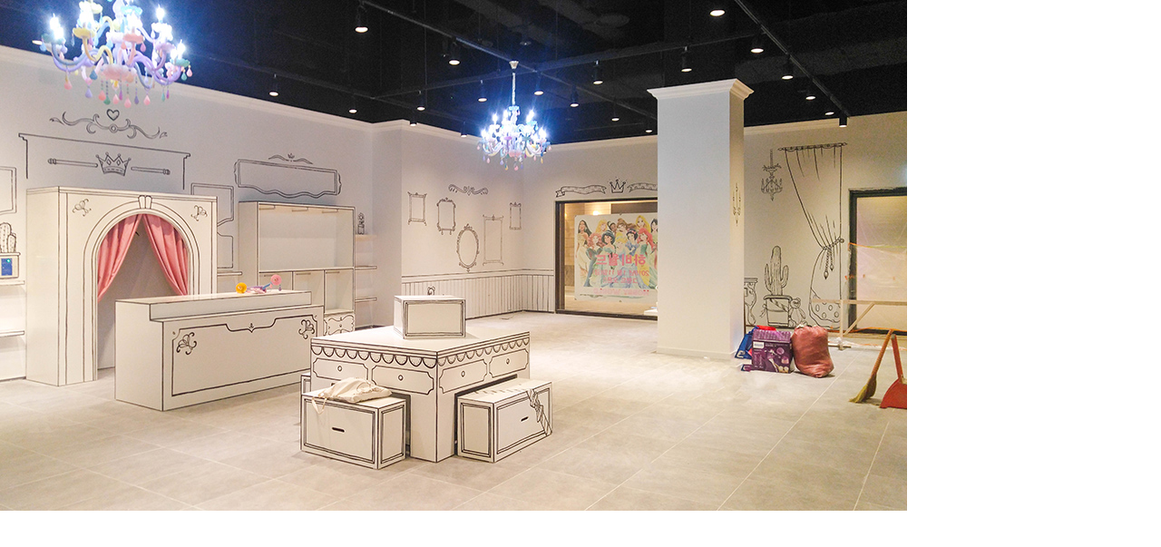

--- FILE ---
content_type: text/html; charset=utf-8
request_url: https://ms-housing.kr/bbs/view_image.php?bo_table=commercial_gallery&fn=3068357811_OK1uW0Eb_e74f27fdc211137675cbf6f53c09abd3a716022d.jpg
body_size: 6273
content:
<!doctype html>
<html lang="ko">
<head>
<meta charset="utf-8">
<meta http-equiv="imagetoolbar" content="no">
<meta http-equiv="X-UA-Compatible" content="IE=Edge">
<!-- 230712추가 -->
<link rel="shortcut icon" href="https://ms-housing.kr/img/ms.ico" type="image/x-ico"/>
<meta property="og:image" content="https://ms-housing.kr/images/fulllogo.jpg">
<meta http-equiv="content-language" content="kr">
<link rel="canonical" href="https://ms-housing.kr">
<meta name="Author" contents="하다">
<meta name="Publisher" content="하다">
<meta name="Other Agent" content="하다">
<meta name="copyright" content="하다">
<meta name="Author-Date" content="2026-01-28" scheme="YYYY-MM-DD">
<meta name="Date" content="2026-01-28" scheme="YYYY-MM-DD">
<meta name="subject" content="이미지 크게보기 | 하다, 전국 인테리어 비교견적">
<meta name="title" content="이미지 크게보기 | 하다, 전국 인테리어 비교견적">
<meta name="description" content="이미지 크게보기 | 하다, 전국 인테리어 비교견적, 주거(아파트, 단독주택, 빌라)과 상업(사무실, 병원, 식당, 카페, 헬스장, 미용실) 인테리어 리모델링 하다에서 쉽고 편하게 해결하세요">
<meta name="Descript-xion" content="이미지 크게보기 | 하다, 전국 인테리어 비교견적, 하다는 전국 인테리어 비교견적 플랫폼으로 고객문의에 맞게 대응 가능한 시공업체를 최대 5개 매칭 시켜드립니다. 힘들게 발품 팔 필요도 없이 내가 원하는 공사 및 지역에 맞는 시공업체를 빠르게 매칭 시켜드립니다. 매칭 분야는 주거공간 및 상업공간 인테리어, 리모델링과 신축, 증축은 물론 단일, 부분공사까지 광범위하게 서비스를 제공하고 있습니다. 주거공간은 아파트, 빌라, 오피스텔, 단독주택, 상업공간은 병원, 식당, 학원, 학교, 사무실, 카페, 헬스장, 미용실, 매장, 다양한 종류의 숍등 전반적인 분야에 대해 시공업체 매칭이 진행됩니다. 또한 싱크대, 욕실, 목공등의 단일 공사에 대해서도 전문업체 및 시공팀을 매칭하고 있습니다. 서비스 가능지역은 서울, 인천, 대전, 울산, 세종, 광주, 대구, 부산등 특별 광역시도는 물론 경기도, 강원도, 충청도, 전라도, 경상도, 제주도까지 전국적으로 진행되고 있습니다.">
<meta property="og:locale" content="ko_KR">
<meta property="og:locale:alternate" content="ko_KR">
<meta property="og:author" content="하다">
<meta property="og:type" content="website">
<meta property="og:site_name" content="하다 : 전국 인테리어 비교견적">
<meta property="og:title" id="ogtitle" itemprop="name" content="이미지 크게보기 | 하다, 전국 인테리어 비교견적">
<meta property="og:description" id="ogdesc" content="이미지 크게보기 | 하다, 전국 인테리어 비교견적, 주거(아파트, 단독주택, 빌라)과 상업(사무실, 병원, 식당, 카페, 헬스장, 미용실) 인테리어 리모델링 하다에서 쉽고 편하게 해결하세요">
<meta property="og:url" content="https://ms-housing.kr/bbs/view_image.php?bo_table=commercial_gallery&fn=3068357811_OK1uW0Eb_e74f27fdc211137675cbf6f53c09abd3a716022d.jpg">
<meta property="og:image" id="ogimg" content="https://ms-housing.kr/img/logo_social.png">
<meta name="apple-mobile-web-app-title" content="이미지 크게보기 | 하다, 전국 인테리어 비교견적">
<meta name="format-detection" content="telephone=no">
<meta name="theme-color" content="#ffffff">
<meta name="twitter:title" content="이미지 크게보기 | 하다, 전국 인테리어 비교견적">
<meta name="twitter:description" content="이미지 크게보기 | 하다, 전국 인테리어 비교견적, 주거(아파트, 단독주택, 빌라)과 상업(사무실, 병원, 식당, 카페, 헬스장, 미용실) 인테리어 리모델링 하다에서 쉽고 편하게 해결하세요">
<meta name="twitter:domain" content="https://ms-housing.kr">
<meta name="twitter:url" content="https://ms-housing.kr/bbs/view_image.php?bo_table=commercial_gallery&fn=3068357811_OK1uW0Eb_e74f27fdc211137675cbf6f53c09abd3a716022d.jpg">
<meta name="twitter:image" content="https://ms-housing.kr/img/logo_social.png">
<meta name="twitter:image:width" content="400">
<meta name="twitter:image:height" content="210">
<meta name="twitter:card" content="summary">
<span itemscope="" itemtype="http://schema.org/Organization">
<link itemprop="url" href="https://ms-housing.kr">
<a itemprop="sameAs" href="https://www.facebook.com/MS15447391"></a>
<a itemprop="sameAs" href="http://blog.naver.com/ms-housing"></a>
</span>
<meta name="msapplication-TileColor" content="#ffffff">

<meta name="referrer" content="no-referrer-when-downgrade">
<meta name="robots" content="all">

<!-- 추가 끝 -->

<!--
<link rel="canonical" href="https://ms-housing.kr">
-->
<link rel="stylesheet" href="https://ms-housing.kr/css/font-awesome-4.7.0/css/font-awesome.min.css">

<title>이미지 크게보기 | 하다, 전국 인테리어 비교견적</title>
<link rel="stylesheet" href="https://ms-housing.kr/css/default.css?ver=1910101">
<!--[if lte IE 8]>
<script src="https://ms-housing.kr/js/html5.js"></script>
<![endif]-->
<script>
// 자바스크립트에서 사용하는 전역변수 선언
var g5_url       = "https://ms-housing.kr";
var g5_bbs_url   = "https://ms-housing.kr/bbs";
var g5_is_member = "";
var g5_is_admin  = "";
var g5_is_mobile = "";
var g5_bo_table  = "commercial_gallery";
var g5_sca       = "";
var g5_editor    = "smarteditor2";
var g5_cookie_domain = ".ms-housing.kr";
</script>
<script src="https://ms-housing.kr/js/jquery-1.8.3.min.js"></script>
<script src="https://ms-housing.kr/js/common.js?ver=1910101"></script>
<script src="https://ms-housing.kr/js/wrest.js?ver=1910101"></script>
<script src="https://ms-housing.kr/ace_solution/lib/js/ace.common.js?ver=1910101"></script>
</head>
<body>
<span itemscope="" itemtype="http://schema.org/Organization">
 <link itemprop="url" href="https://ms-housing.kr">
 <a itemprop="sameAs" href="https://www.facebook.com/MS15447391"></a>
 <a itemprop="sameAs" href="http://blog.naver.com/ms-housing"></a>
 <a itemprop="sameAs" href="https://story.kakao.com/ch/ms-housing"></a
 <a itemprop="sameAs" href="https://play.google.com/store/apps/details?id=mshousing7.mobile&hl=ko"></a>
 <a itemprop="sameAs" href="https://cafe.naver.com/mshousings"></a>
 <a itemprop="sameAs" href="https://m.post.naver.com/ms-housing1"></a>
 <a itemprop="sameAs" href="https://tv.naver.com/mshousing"></a>
 <a itemprop="sameAs" href="https://www.instagram.com/ms.housing_official"></a>
</span>

<div><img src="https://ms-housing.kr/data/file/commercial_gallery/3068357811_OK1uW0Eb_e74f27fdc211137675cbf6f53c09abd3a716022d.jpg" alt="" width="1000" height="563" class="draggable" style="position:relative;top:0;left:0;cursor:move;"></div>

<script>
var win_w = 1000;
var win_h = 563 + 70;
var win_l = (screen.width - win_w) / 2;
var win_t = (screen.height - win_h) / 2;

if(win_w > screen.width) {
    win_l = 0;
    win_w = screen.width - 20;

    if(win_h > screen.height) {
        win_t = 0;
        win_h = screen.height - 40;
    }
}

if(win_h > screen.height) {
    win_t = 0;
    win_h = screen.height - 40;

    if(win_w > screen.width) {
        win_w = screen.width - 20;
        win_l = 0;
    }
}

window.moveTo(win_l, win_t);
window.resizeTo(win_w, win_h);

$(function() {
    var is_draggable = false;
    var x = y = 0;
    var pos_x = pos_y = 0;

    $(".draggable").mousemove(function(e) {
        if(is_draggable) {
            x = parseInt($(this).css("left")) - (pos_x - e.pageX);
            y = parseInt($(this).css("top")) - (pos_y - e.pageY);

            pos_x = e.pageX;
            pos_y = e.pageY;

            $(this).css({ "left" : x, "top" : y });
        }

        return false;
    });

    $(".draggable").mousedown(function(e) {
        pos_x = e.pageX;
        pos_y = e.pageY;
        is_draggable = true;
        return false;
    });

    $(".draggable").mouseup(function() {
        is_draggable = false;
        return false;
    });

    $(".draggable").dblclick(function() {
        window.close();
    });
});
</script>

<!-- ie6,7에서 사이드뷰가 게시판 목록에서 아래 사이드뷰에 가려지는 현상 수정 -->
<!--[if lte IE 7]>
<script>
$(function() {
    var $sv_use = $(".sv_use");
    var count = $sv_use.length;

    $sv_use.each(function() {
        $(this).css("z-index", count);
        $(this).css("position", "relative");
        count = count - 1;
    });
});
</script>
<![endif]-->

<!-- daum 리마케팅 태그 코드 -->
<!-- daum 리마케팅 중지 230119
<script type="text/javascript">
    var roosevelt_params = {
        retargeting_id:'UOzmYOk3UUmL8YN.RiVkUQ00',
        tag_label:'Vj-vGEkqTieXFrszInv5tg'
    };
</script>
<script type="text/javascript" src="//adimg.daumcdn.net/rt/roosevelt.js" async></script>
-->

<!-- Google 리마케팅 태그 코드 -->
<!--------------------------------------------------
리마케팅 태그를 개인식별정보와 연결하거나 민감한 카테고리와 관련된 페이지에 추가해서는 안 됩니다. 리마케팅 태그를 설정하는 방법에 대해 자세히 알아보려면 다음 페이지를 참조하세요. http://google.com/ads/remarketingsetup
--------------------------------------------------->
<script type="text/javascript">
/* <![CDATA[ */
    var google_conversion_id = 934948663;
    var google_custom_params = window.google_tag_params;
    var google_remarketing_only = true;
/* ]]> */
</script>
<script type="text/javascript" src="//www.googleadservices.com/pagead/conversion.js"></script>
<noscript>
    <div style="display:inline;">
        <img height="1" width="1" style="border-style:none;" alt="" src="//googleads.g.doubleclick.net/pagead/viewthroughconversion/934948663/?value=0&amp;guid=ON&amp;script=0"/>
    </div>
</noscript>

<!-- 공통 적용 스크립트 , 모든 페이지에 노출되도록 설치. 단 전환페이지 설정값보다 항상 하단에 위치해야함 -->  
<script type="text/javascript" src="https://wcs.naver.net/wcslog.js"></script>
<script type="text/javascript"> 
    if (!wcs_add) var wcs_add={};
    wcs_add["wa"] = "s_57719c351e29";
    if (!_nasa) var _nasa={};
    wcs.inflow("ms-housing.kr");
    wcs_do(_nasa);
</script>

<!-- Meta Pixel Code 페북인스타 픽셀코드 추가 240409-->
<script>
!function(f,b,e,v,n,t,s)
{if(f.fbq)return;n=f.fbq=function(){n.callMethod?
n.callMethod.apply(n,arguments):n.queue.push(arguments)};
if(!f._fbq)f._fbq=n;n.push=n;n.loaded=!0;n.version='2.0';
n.queue=[];t=b.createElement(e);t.async=!0;
t.src=v;s=b.getElementsByTagName(e)[0];
s.parentNode.insertBefore(t,s)}(window, document,'script',
'https://connect.facebook.net/en_US/fbevents.js');
fbq('init', '3536430789991872');
fbq('track', 'PageView');
</script>
<noscript><img height="1" width="1" style="display:none"
src="https://www.facebook.com/tr?id=3536430789991872&ev=PageView&noscript=1"
/></noscript>
<!-- End Meta Pixel Code -->

<!-- 네이버 성과형 디스플레이 MAT연동 -->  
<script>
(function(a_,i_,r_,_b,_r,_i,_d,_g,_e){if(!a_[_b]){var n=function(){var c=i_.createElement(r_);c.onerror=function(){g.queue.filter(function(a){return 0<=_d.indexOf(a[0])}).forEach(function(a){a=a[1];a=a[a.length-1];"function"===typeof a&&a("error occur when load airbridge")})};c.async=1;c.src=_r;"complete"===i_.readyState?i_.head.appendChild(c):a_.addEventListener("load",function h(){a_.removeEventListener("load",h);i_.head.appendChild(c)})},g={queue:[],get isSDKEnabled(){return!1}};_i.concat(_d).forEach(function(c){var a=c.split("."),h=a.pop();a.reduce(function(p,q){return p[q]=p[q]||{}},g)[h]=function(){g.queue.push([c,arguments])}});a_[_b]=g;0<_g?(_b=new (a_.XDomainRequest||a_.XMLHttpRequest),_i=function(){},_b.open("GET",_r),_b.timeout=_g,_b.onload=function(){n()},_b.onerror=_i,_b.onprogress=_i,_b.ontimeout=_i,_b.send()):n()}})(window,document,"script","airbridge","//static.airbridge.io/sdk/latest/airbridge.min.js","init startTracking fetchResource setBanner setDownload setDownloads openDeeplink setDeeplinks sendWeb setUserAgent setUserAlias addUserAlias setMobileAppData setUserId setUserEmail setUserPhone setUserAttributes clearUser setDeviceAlias removeDeviceAlias clearDeviceAlias setDeviceIFV setDeviceIFA setDeviceGAID events.send events.signIn events.signUp events.signOut events.purchased events.addedToCart events.productDetailsViewEvent events.homeViewEvent events.productListViewEvent events.searchResultViewEvent".split(" "),["events.wait","createTouchpoint"],0);

airbridge.init({
    app: 'intehada',
    webToken: '3955e125f354437e855b03c3ba4fcfcc'
});
</script>

<!--  LOG corp Web Analitics & Live Chat  START 1-->
<!-- log로그 분석 코드 중지 230119
<script  type="text/javascript">
//<![CDATA[
    var _HCmz={
     PC:"",
     PT:"",
     SO:"",
     MP:""
    };
    function logCorpAScript_full(){
        HTTP_MSN_MEMBER_NAME="";/*member name*/
        LOGSID = "";/*logsid*/
        LOGREF = "";/*logref*/
        var prtc=(document.location.protocol=="https:")?"https://":"http://";
        var hst=prtc+"asp7.http.or.kr";
        var rnd="r"+(new Date().getTime()*Math.random()*9);
        this.ch=function(){
            if(document.getElementsByTagName("head")[0]){logCorpAnalysis_full.dls();}else{window.setTimeout(logCorpAnalysis_full.ch,30)}
        }
        this.dls=function(){
            var h=document.getElementsByTagName("head")[0];
            var s=document.createElement("script");s.type="text/jav"+"ascript";try{s.defer=true;}catch(e){};try{s.async=true;}catch(e){};
            if(h){s.src=hst+"/HTTP_MSN/UsrConfig/ms2017/js/ASP_Conf.js?s="+rnd;h.appendChild(s);}
        }
        this.init= function(){
            document.write('<img src="'+hst+'/sr.gif?d='+rnd+'" style="width:1px;height:1px;position:absolute;display:none" onload="logCorpAnalysis_full.ch()" alt="" />');
        }
    }
    if(typeof logCorpAnalysis_full=="undefined"){var logCorpAnalysis_full=new logCorpAScript_full();logCorpAnalysis_full.init();}
//]]>
</script>
<noscript><img src="http://asp7.http.or.kr/HTTP_MSN/Messenger/Noscript.php?key=ms2017" style="display:none;width:0;height:0;" alt="" /></noscript>
-->
<!-- LOG corp Web Analitics & Live Chat END -->

<!-- DSP 리타겟팅 Checking Script V.201603 Start-->
<!-- 와이더플래닛 코드 중지 230119
<script type="text/javascript" async="true">
    function dsp_loadrtgJS(b,c){var d=document.getElementsByTagName("head")[0],a=document.createElement("script");a.type="text/javascript";null!=c&&(a.charset="euc-kr");a.src=b;a.async="true";d.appendChild(a)}function dsp_load_rtg(b){dsp_loadrtgJS(("https:"==document.location.protocol?" https://":" http://")+b,"euc-kr")}dsp_load_rtg("realdmp.realclick.co.kr/rtarget/rtget.js?dsp_adid=myspace");
</script>
-->
<!-- DSP 리타겟팅 Checking Script V.201603 End-->
<!-- Tracking Script Start 2.0 -->
<!-- 와이더플래닛 코드 중지 230119
<script type="text/javascript" async="true">
    var dspu = "YD0bXlzcGFjZQ";      // === (필수)광고주key (변경하지마세요) ===
    var dspu,dspt,dspo,dspom;
    function loadanalJS_dsp(b,c){var d=document.getElementsByTagName("head")[0],a=document.createElement("sc"+"ript");a.type="text/javasc"+"ript";null!=c&&(a.charset="UTF-8");
        a.src=b;a.async="true";d.appendChild(a)}function loadanal_dsp(b){loadanalJS_dsp(("https:"==document.location.protocol?"https://":"http://")+b,"UTF-8");document.write('<span id=dsp_spn style=display:none;></span>');}
    loadanal_dsp("tk.realclick.co.kr/tk_comm.js?dspu="+dspu+"&dspt="+dspt+"&dspo="+dspo+"&dspom="+dspom);
</script>
-->
<!-- Tracking Script End 2.0 -->

<!-- WIDERPLANET  SCRIPT START 2019.4.2 -->
<!-- 와이더플래닛 코드 중지 230119
<div id="wp_tg_cts" style="display:none;"></div>
<script type="text/javascript">
    var wptg_tagscript_vars = wptg_tagscript_vars || [];
    wptg_tagscript_vars.push(
        (function() {
            return {
                wp_hcuid:"",   /*고객넘버 등 Unique ID (ex. 로그인  ID, 고객넘버 등 )를 암호화하여 대입.
                 *주의 : 로그인 하지 않은 사용자는 어떠한 값도 대입하지 않습니다.*/
                ti:"45092",	/*광고주 코드 */
                ty:"Home",	/*트래킹태그 타입 */
                device:"web"	/*디바이스 종류  (web 또는  mobile)*/

            };
        }));
</script>
<script type="text/javascript" async src="//cdn-aitg.widerplanet.com/js/wp_astg_4.0.js"></script>
-->
<!-- // WIDERPLANET  SCRIPT END 2019.4.2 -->
</body>
</html>


--- FILE ---
content_type: text/html; charset=utf-8
request_url: https://id.abr.ge/api/v2/third-party-cookie/identifier.html?requestID=717268792
body_size: 443
content:
<!DOCTYPE html>
<html>
<head><meta charset="utf-8"></head>
<body>

<pre>
    requestID: 717268792
    Reply: map[uuid:ad903ccd-0f8a-4f2c-b155-642fbf32fd98]
</pre>
<script>
    var message = {
        requestID: '717268792',
        
        reply: (document.cookie.indexOf('ab180ClientId=') !== -1) ? {"uuid":"ad903ccd-0f8a-4f2c-b155-642fbf32fd98"} : { error: 'Third party cookie is not supported' }
        
    }

    window.parent.postMessage(
        
        JSON.stringify(message)
        
    , '*');
</script>
</body>
</html>
